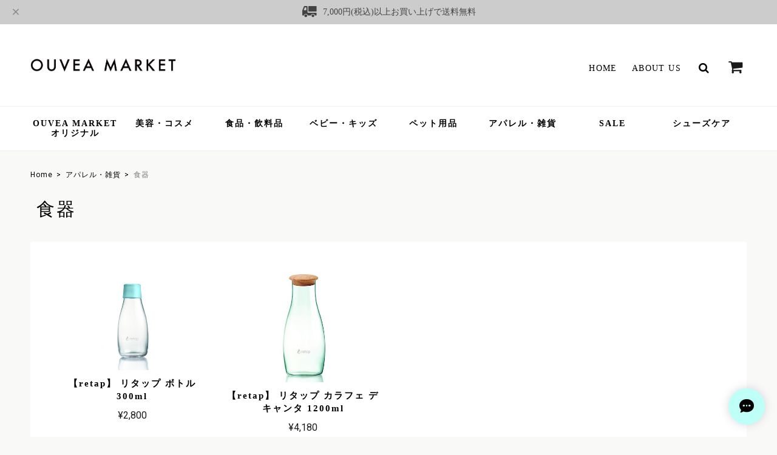

--- FILE ---
content_type: text/javascript
request_url: https://basefile.akamaized.net/ymtk/5cea88ff82d4a/megamenu.js
body_size: 939
content:
/*global $ */
$(document).ready(function () {

    "use strict";

    $('.menu > ul > li:has( > ul)').addClass('menu-dropdown-icon');
    //Checks if li has sub (ul) and adds class for toggle icon - just an UI


    $('.menu > ul > li > ul:not(:has(ul))').addClass('normal-sub');
    //Checks if drodown menu's li elements have anothere level (ul), if not the dropdown is shown as regular dropdown, not a mega menu (thanks Luka Kladaric)

    $(".menu > ul").before("<a href=\"#\" class=\"menu-mobile\">Navigation</a>");

    //Adds menu-mobile class (for mobile toggle menu) before the normal menu
    //Mobile menu is hidden if width is more then 959px, but normal menu is displayed
    //Normal menu is hidden if width is below 959px, and jquery adds mobile menu
    //Done this way so it can be used with wordpress without any trouble

    $(".menu > ul > li").hover(
        function (e) {
            if ($(window).width() > 749) {
                $(this).children("ul").fadeIn(150);
                e.preventDefault();
            }
        }, function (e) {
            if ($(window).width() > 749) {
                $(this).children("ul").fadeOut(150);
                e.preventDefault();
            }
        }
    );
    //If width is more than 943px dropdowns are displayed on hover


    //the following hides the menu when a click is registered outside
    $(document).on('click', function(e){
        if($(e.target).parents('.menu').length === 0)
            $(".menu > ul").removeClass('show-on-mobile');
    });

    $(".menu > ul > li").click(function() {
        //no more overlapping menus
        //hides other children menus when a list item with children menus is clicked
        var thisMenu = $(this).children("ul");
        var prevState = thisMenu.css('display');
        $(".menu > ul > li > ul").fadeOut();
        if ($(window).width() < 943) {
            if(prevState !== 'block')
                thisMenu.fadeIn(150);
        }
    });
    //If width is less or equal to 943px dropdowns are displayed on click (thanks Aman Jain from stackoverflow)

    $(".menu-mobile").click(function (e) {
        $(".menu > ul").toggleClass('show-on-mobile');
        e.preventDefault();
    });
    //when clicked on mobile-menu, normal menu is shown as a list, classic rwd menu story (thanks mwl from stackoverflow)

});


--- FILE ---
content_type: text/javascript
request_url: https://basefile.akamaized.net/ymtk/638f01fa2cde4/scrollfader3.min.js
body_size: 197
content:
$((function(){$(window).scroll((function(){$(".item-box , .topIntroWrap , .catcard , .blog_inner").each((function(){var elemPos=$(this).offset().top,scroll,windowHeight;$(window).scrollTop()>elemPos-$(window).height()&&$(this).addClass("effect-scroll")}))})),jQuery(window).scroll()}));